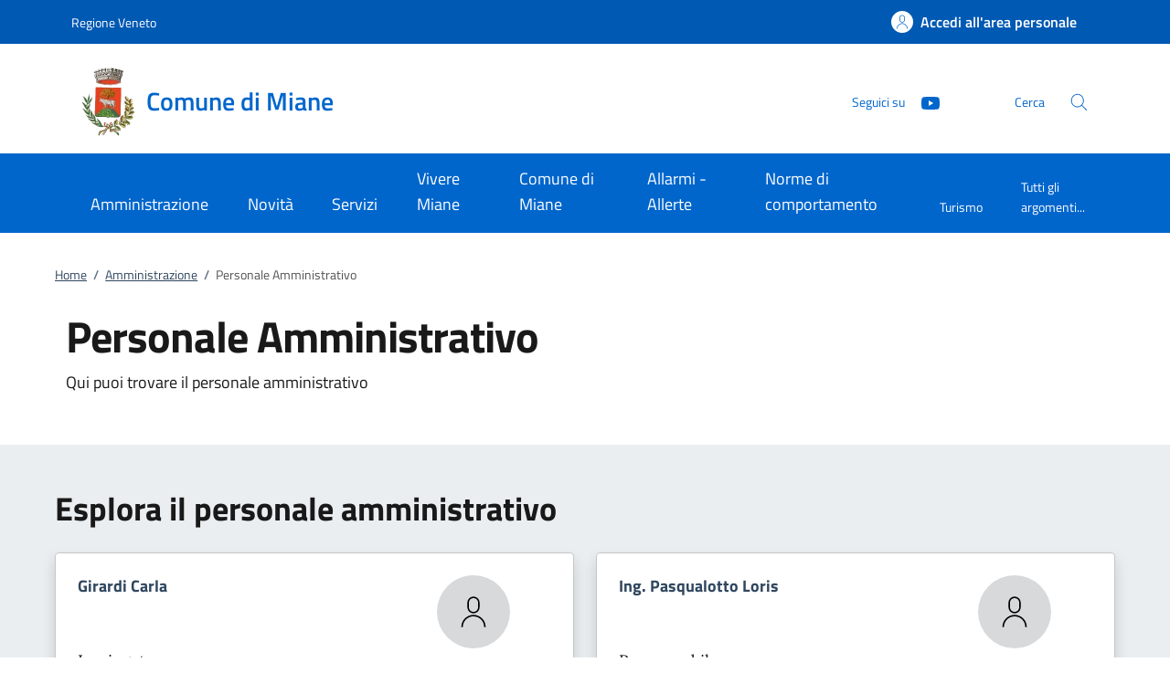

--- FILE ---
content_type: text/html;charset=UTF-8
request_url: https://www.comune.miane.tv.it/home/amministrazione/personale.html
body_size: 11033
content:







<!DOCTYPE html>
<!--[if IE 8]><html class="no-js ie89 ie8" xml:lang="it" lang="it"><![endif]-->
<!--[if IE 9]><html class="no-js ie89 ie9" xml:lang="it" lang="it"><![endif]-->
<!--[if (gte IE 9)|!(IE)]><!-->
<html class="no-js" xml:lang="it" lang="it">
<!--<![endif]-->

  <head>


  <script>
    window['ga-disable-MEASUREMENT_ID'] = true;
  </script>



<!-- HTMLHEADER START -->
  

  <title>Comune di Miane - Personale Amministrativo</title>


  <meta charset="utf-8">
  <meta http-equiv="x-ua-compatible" content="ie=edge">
  <meta name="viewport" content="width=device-width, initial-scale=1, shrink-to-fit=no">
  <meta name="description" content="Qui puoi trovare il personale amministrativo">
  <meta name="keywords" content="">
  

  <!-- facebook -->
  <meta property="og:type" content="article" />
  <meta property="article:publisher" content="" />
  <meta property="og:title" content="Personale Amministrativo" />
  <meta property="og:description" content="Qui puoi trovare il personale amministrativo" />
  <meta property="og:url" content="http://www.comune.miane.tv.it/home/amministrazione/personale.html" />
  <meta property="og:image" content="http://www.comune.miane.tv.it/dam/jcr:b239104e-91bd-43fa-8b72-9d46e1e32e1e/facebook.jpg" />
  <meta property="og:image:width" content="1200" />
  <meta property="og:image:height" content="630" />
  <meta property="article:published_time" content="2022-12-21T16:04:56.944+01:00" />
  <meta property="article:modified_time" content="2022-10-11T08:52:45.480+02:00" />
  <!-- facebook -->

  <!-- twitter -->
  <meta name="twitter:card" content="summary" />
  <meta name="twitter:title" content="Personale Amministrativo" />
  <meta name="twitter:url" content="http://www.comune.miane.tv.it/home/amministrazione/personale.html" />
  <!-- twitter -->
  
  <!-- THEME_COLOR definito come meta e nel manifest.json -->
  <meta name="theme-color" content="#FFFFFF"/>
  <link rel="manifest" href="/.resources/kibernetes/webresources/manifest.json" />

  <link rel="apple-touch-icon" href="/.imaging/mte/kibernetes/stemma/dam/icons/loghi-statici/Homepage---Logo-del-Comune.webp/jcr:content/Stemma%20Miane~2023-09-20-15-02-28-909~cache.webp"/>

<!-- CSS definiti nella pagina HIGH priority -->
<!-- -->
  
<!-- CSS definiti nel tema del sito -->
<link fetchpriority="high" rel="stylesheet" href="/.resources/kibernetes/webresources/css/kibernetes-bootstrap-italia.min~2024-11-26-16-05-39-730~cache.css">
<link rel="preload" as="style" fetchpriority="low" href="/.resources/kibernetes/webresources/css/style.css" onload="this.rel='stylesheet'">
<link rel="preload" as="style" fetchpriority="low" href="/.resources/custom/resources/custom~2022-12-07-11-02-31-000~cache.css" onload="this.rel='stylesheet'">
<link rel="preload" as="style" fetchpriority="low" href="/.resources/custom/resources/istance~2022-08-24-15-36-46-000~cache.css" onload="this.rel='stylesheet'">
<link rel="preload" as="style" fetchpriority="low" href="/.resources/kibernetes/webresources/libs/Oct8ne/Oct8ne~2024-01-17-10-12-13-000~cache.css" onload="this.rel='stylesheet'">
<!-- -->
<!-- CSS definiti nella pagina LOW priority -->
<!-- -->
  
<!-- JS definiti nel tema del sito -->
<!-- -->
<!-- JS definiti nella pagina -->
<!-- -->
  <link rel="shortcut icon" type="image/ico" href="/dam/icons/favicon.ico" />

<style media="screen, print">
/* titillium-web-300 - latin-ext_latin */
@font-face {
font-family: 'Titillium Web';
font-style: normal;
font-weight: 300;
font-display: swap;
src: url('/.resources/kibernetes/webresources/fonts/Titillium_Web/titillium-web-v10-latin-ext_latin-300.eot'); /* IE9 Compat Modes */
src: local(''),
url('/.resources/kibernetes/webresources/fonts/Titillium_Web/titillium-web-v10-latin-ext_latin-300.eot?#iefix') format('embedded-opentype'), /* IE6-IE8 */
url('/.resources/kibernetes/webresources/fonts/Titillium_Web/titillium-web-v10-latin-ext_latin-300.woff2') format('woff2'), /* Super Modern Browsers */
url('/.resources/kibernetes/webresources/fonts/Titillium_Web/titillium-web-v10-latin-ext_latin-300.woff') format('woff'), /* Modern Browsers */
url('/.resources/kibernetes/webresources/fonts/Titillium_Web/titillium-web-v10-latin-ext_latin-300.ttf') format('truetype'), /* Safari, Android, iOS */
url('/.resources/kibernetes/webresources/fonts/Titillium_Web/titillium-web-v10-latin-ext_latin-300.svg#TitilliumWeb') format('svg'); /* Legacy iOS */
}
/* titillium-web-300italic - latin-ext_latin */
@font-face {
font-family: 'Titillium Web';
font-style: italic;
font-weight: 300;
font-display: swap;
src: url('/.resources/kibernetes/webresources/fonts/Titillium_Web/titillium-web-v10-latin-ext_latin-300italic.eot'); /* IE9 Compat Modes */
src: local(''),
url('/.resources/kibernetes/webresources/fonts/Titillium_Web/titillium-web-v10-latin-ext_latin-300italic.eot?#iefix') format('embedded-opentype'), /* IE6-IE8 */
url('/.resources/kibernetes/webresources/fonts/Titillium_Web/titillium-web-v10-latin-ext_latin-300italic.woff2') format('woff2'), /* Super Modern Browsers */
url('/.resources/kibernetes/webresources/fonts/Titillium_Web/titillium-web-v10-latin-ext_latin-300italic.woff') format('woff'), /* Modern Browsers */
url('/.resources/kibernetes/webresources/fonts/Titillium_Web/titillium-web-v10-latin-ext_latin-300italic.ttf') format('truetype'), /* Safari, Android, iOS */
url('/.resources/kibernetes/webresources/fonts/Titillium_Web/titillium-web-v10-latin-ext_latin-300italic.svg#TitilliumWeb') format('svg'); /* Legacy iOS */
}
/* titillium-web-regular - latin-ext_latin */
@font-face {
font-family: 'Titillium Web';
font-style: normal;
font-weight: 400;
font-display: swap;
src: url('/.resources/kibernetes/webresources/fonts/Titillium_Web/titillium-web-v10-latin-ext_latin-regular.eot'); /* IE9 Compat Modes */
src: local(''),
url('/.resources/kibernetes/webresources/fonts/Titillium_Web/titillium-web-v10-latin-ext_latin-regular.eot?#iefix') format('embedded-opentype'), /* IE6-IE8 */
url('/.resources/kibernetes/webresources/fonts/Titillium_Web/titillium-web-v10-latin-ext_latin-regular.woff2') format('woff2'), /* Super Modern Browsers */
url('/.resources/kibernetes/webresources/fonts/Titillium_Web/titillium-web-v10-latin-ext_latin-regular.woff') format('woff'), /* Modern Browsers */
url('/.resources/kibernetes/webresources/fonts/Titillium_Web/titillium-web-v10-latin-ext_latin-regular.ttf') format('truetype'), /* Safari, Android, iOS */
url('/.resources/kibernetes/webresources/fonts/Titillium_Web/titillium-web-v10-latin-ext_latin-regular.svg#TitilliumWeb') format('svg'); /* Legacy iOS */
}
/* titillium-web-italic - latin-ext_latin */
@font-face {
font-family: 'Titillium Web';
font-style: italic;
font-weight: 400;
font-display: swap;
src: url('/.resources/kibernetes/webresources/fonts/Titillium_Web/titillium-web-v10-latin-ext_latin-italic.eot'); /* IE9 Compat Modes */
src: local(''),
url('/.resources/kibernetes/webresources/fonts/Titillium_Web/titillium-web-v10-latin-ext_latin-italic.eot?#iefix') format('embedded-opentype'), /* IE6-IE8 */
url('/.resources/kibernetes/webresources/fonts/Titillium_Web/titillium-web-v10-latin-ext_latin-italic.woff2') format('woff2'), /* Super Modern Browsers */
url('/.resources/kibernetes/webresources/fonts/Titillium_Web/titillium-web-v10-latin-ext_latin-italic.woff') format('woff'), /* Modern Browsers */
url('/.resources/kibernetes/webresources/fonts/Titillium_Web/titillium-web-v10-latin-ext_latin-italic.ttf') format('truetype'), /* Safari, Android, iOS */
url('/.resources/kibernetes/webresources/fonts/Titillium_Web/titillium-web-v10-latin-ext_latin-italic.svg#TitilliumWeb') format('svg'); /* Legacy iOS */
}
/* titillium-web-700 - latin-ext_latin */
@font-face {
font-family: 'Titillium Web';
font-style: normal;
font-weight: 700;
font-display: swap;
src: url('/.resources/kibernetes/webresources/fonts/Titillium_Web/titillium-web-v10-latin-ext_latin-700.eot'); /* IE9 Compat Modes */
src: local(''),
url('/.resources/kibernetes/webresources/fonts/Titillium_Web/titillium-web-v10-latin-ext_latin-700.eot?#iefix') format('embedded-opentype'), /* IE6-IE8 */
url('/.resources/kibernetes/webresources/fonts/Titillium_Web/titillium-web-v10-latin-ext_latin-700.woff2') format('woff2'), /* Super Modern Browsers */
url('/.resources/kibernetes/webresources/fonts/Titillium_Web/titillium-web-v10-latin-ext_latin-700.woff') format('woff'), /* Modern Browsers */
url('/.resources/kibernetes/webresources/fonts/Titillium_Web/titillium-web-v10-latin-ext_latin-700.ttf') format('truetype'), /* Safari, Android, iOS */
url('/.resources/kibernetes/webresources/fonts/Titillium_Web/titillium-web-v10-latin-ext_latin-700.svg#TitilliumWeb') format('svg'); /* Legacy iOS */
}
/* titillium-web-700italic - latin-ext_latin */
@font-face {
font-family: 'Titillium Web';
font-style: italic;
font-weight: 700;
font-display: swap;
src: url('/.resources/kibernetes/webresources/fonts/Titillium_Web/titillium-web-v10-latin-ext_latin-700italic.eot'); /* IE9 Compat Modes */
src: local(''),
url('/.resources/kibernetes/webresources/fonts/Titillium_Web/titillium-web-v10-latin-ext_latin-700italic.eot?#iefix') format('embedded-opentype'), /* IE6-IE8 */
url('/.resources/kibernetes/webresources/fonts/Titillium_Web/titillium-web-v10-latin-ext_latin-700italic.woff2') format('woff2'), /* Super Modern Browsers */
url('/.resources/kibernetes/webresources/fonts/Titillium_Web/titillium-web-v10-latin-ext_latin-700italic.woff') format('woff'), /* Modern Browsers */
url('/.resources/kibernetes/webresources/fonts/Titillium_Web/titillium-web-v10-latin-ext_latin-700italic.ttf') format('truetype'), /* Safari, Android, iOS */
url('/.resources/kibernetes/webresources/fonts/Titillium_Web/titillium-web-v10-latin-ext_latin-700italic.svg#TitilliumWeb') format('svg'); /* Legacy iOS */
}
/* titillium-web-600 - latin-ext_latin */
@font-face {
font-family: 'Titillium Web';
font-style: normal;
font-weight: 600;
font-display: swap;
src: url('/.resources/kibernetes/webresources/fonts/Titillium_Web/titillium-web-v10-latin-ext_latin-600.eot'); /* IE9 Compat Modes */
src: local(''),
url('/.resources/kibernetes/webresources/fonts/Titillium_Web/titillium-web-v10-latin-ext_latin-600.eot?#iefix') format('embedded-opentype'), /* IE6-IE8 */
url('/.resources/kibernetes/webresources/fonts/Titillium_Web/titillium-web-v10-latin-ext_latin-600.woff2') format('woff2'), /* Super Modern Browsers */
url('/.resources/kibernetes/webresources/fonts/Titillium_Web/titillium-web-v10-latin-ext_latin-600.woff') format('woff'), /* Modern Browsers */
url('/.resources/kibernetes/webresources/fonts/Titillium_Web/titillium-web-v10-latin-ext_latin-600.ttf') format('truetype'), /* Safari, Android, iOS */
url('/.resources/kibernetes/webresources/fonts/Titillium_Web/titillium-web-v10-latin-ext_latin-600.svg#TitilliumWeb') format('svg'); /* Legacy iOS */
}
/* titillium-web-600italic - latin-ext_latin */
@font-face {
font-family: 'Titillium Web';
font-style: italic;
font-weight: 600;
font-display: swap;
src: url('/.resources/kibernetes/webresources/fonts/Titillium_Web/titillium-web-v10-latin-ext_latin-600italic.eot'); /* IE9 Compat Modes */
src: local(''),
url('/.resources/kibernetes/webresources/fonts/Titillium_Web/titillium-web-v10-latin-ext_latin-600italic.eot?#iefix') format('embedded-opentype'), /* IE6-IE8 */
url('/.resources/kibernetes/webresources/fonts/Titillium_Web/titillium-web-v10-latin-ext_latin-600italic.woff2') format('woff2'), /* Super Modern Browsers */
url('/.resources/kibernetes/webresources/fonts/Titillium_Web/titillium-web-v10-latin-ext_latin-600italic.woff') format('woff'), /* Modern Browsers */
url('/.resources/kibernetes/webresources/fonts/Titillium_Web/titillium-web-v10-latin-ext_latin-600italic.ttf') format('truetype'), /* Safari, Android, iOS */
url('/.resources/kibernetes/webresources/fonts/Titillium_Web/titillium-web-v10-latin-ext_latin-600italic.svg#TitilliumWeb') format('svg'); /* Legacy iOS */
}
/* Lora:400,700 */
/* lora-regular - latin-ext_latin */
@font-face {
font-family: 'Lora';
font-style: normal;
font-weight: 400;
font-display: swap;
src: url('/.resources/kibernetes/webresources/fonts/Lora/lora-v20-latin-ext_latin-regular.eot'); /* IE9 Compat Modes */
src: local(''),
url('/.resources/kibernetes/webresources/fonts/Lora/lora-v20-latin-ext_latin-regular.eot?#iefix') format('embedded-opentype'), /* IE6-IE8 */
url('/.resources/kibernetes/webresources/fonts/Lora/lora-v20-latin-ext_latin-regular.woff2') format('woff2'), /* Super Modern Browsers */
url('/.resources/kibernetes/webresources/fonts/Lora/lora-v20-latin-ext_latin-regular.woff') format('woff'), /* Modern Browsers */
url('/.resources/kibernetes/webresources/fonts/Lora/lora-v20-latin-ext_latin-regular.ttf') format('truetype'), /* Safari, Android, iOS */
url('/.resources/kibernetes/webresources/fonts/Lora/lora-v20-latin-ext_latin-regular.svg#Lora') format('svg'); /* Legacy iOS */
}
/* lora-700 - latin-ext_latin */
@font-face {
font-family: 'Lora';
font-style: normal;
font-weight: 700;
font-display: swap;
src: url('/.resources/kibernetes/webresources/fonts/Lora/lora-v20-latin-ext_latin-700.eot'); /* IE9 Compat Modes */
src: local(''),
url('/.resources/kibernetes/webresources/fonts/Lora/lora-v20-latin-ext_latin-700.eot?#iefix') format('embedded-opentype'), /* IE6-IE8 */
url('/.resources/kibernetes/webresources/fonts/Lora/lora-v20-latin-ext_latin-700.woff2') format('woff2'), /* Super Modern Browsers */
url('/.resources/kibernetes/webresources/fonts/Lora/lora-v20-latin-ext_latin-700.woff') format('woff'), /* Modern Browsers */
url('/.resources/kibernetes/webresources/fonts/Lora/lora-v20-latin-ext_latin-700.ttf') format('truetype'), /* Safari, Android, iOS */
url('/.resources/kibernetes/webresources/fonts/Lora/lora-v20-latin-ext_latin-700.svg#Lora') format('svg'); /* Legacy iOS */
}
/* lora-italic - latin-ext_latin */
@font-face {
font-family: 'Lora';
font-style: italic;
font-weight: 400;
font-display: swap;
src: url('/.resources/kibernetes/webresources/fonts/Lora/lora-v20-latin-ext_latin-italic.eot'); /* IE9 Compat Modes */
src: local(''),
url('/.resources/kibernetes/webresources/fonts/Lora/lora-v20-latin-ext_latin-italic.eot?#iefix') format('embedded-opentype'), /* IE6-IE8 */
url('/.resources/kibernetes/webresources/fonts/Lora/lora-v20-latin-ext_latin-italic.woff2') format('woff2'), /* Super Modern Browsers */
url('/.resources/kibernetes/webresources/fonts/Lora/lora-v20-latin-ext_latin-italic.woff') format('woff'), /* Modern Browsers */
url('/.resources/kibernetes/webresources/fonts/Lora/lora-v20-latin-ext_latin-italic.ttf') format('truetype'), /* Safari, Android, iOS */
url('/.resources/kibernetes/webresources/fonts/Lora/lora-v20-latin-ext_latin-italic.svg#Lora') format('svg'); /* Legacy iOS */
}
/* lora-700italic - latin-ext_latin */
@font-face {
font-family: 'Lora';
font-style: italic;
font-weight: 700;
font-display: swap;
src: url('/.resources/kibernetes/webresources/fonts/Lora/lora-v20-latin-ext_latin-700italic.eot'); /* IE9 Compat Modes */
src: local(''),
url('/.resources/kibernetes/webresources/fonts/Lora/lora-v20-latin-ext_latin-700italic.eot?#iefix') format('embedded-opentype'), /* IE6-IE8 */
url('/.resources/kibernetes/webresources/fonts/Lora/lora-v20-latin-ext_latin-700italic.woff2') format('woff2'), /* Super Modern Browsers */
url('/.resources/kibernetes/webresources/fonts/Lora/lora-v20-latin-ext_latin-700italic.woff') format('woff'), /* Modern Browsers */
url('/.resources/kibernetes/webresources/fonts/Lora/lora-v20-latin-ext_latin-700italic.ttf') format('truetype'), /* Safari, Android, iOS */
url('/.resources/kibernetes/webresources/fonts/Lora/lora-v20-latin-ext_latin-700italic.svg#Lora') format('svg'); /* Legacy iOS */
}
/* Roboto+Mono:400,700 */
/* roboto-mono-regular - latin-ext_latin */
@font-face {
font-family: 'Roboto Mono';
font-style: normal;
font-weight: 400;
font-display: swap;
src: url('/.resources/kibernetes/webresources/fonts/Roboto_Mono/roboto-mono-v13-latin-ext_latin-regular.eot'); /* IE9 Compat Modes */
src: local(''),
url('/.resources/kibernetes/webresources/fonts/Roboto_Mono/roboto-mono-v13-latin-ext_latin-regular.eot?#iefix') format('embedded-opentype'), /* IE6-IE8 */
url('/.resources/kibernetes/webresources/fonts/Roboto_Mono/roboto-mono-v13-latin-ext_latin-regular.woff2') format('woff2'), /* Super Modern Browsers */
url('/.resources/kibernetes/webresources/fonts/Roboto_Mono/roboto-mono-v13-latin-ext_latin-regular.woff') format('woff'), /* Modern Browsers */
url('/.resources/kibernetes/webresources/fonts/Roboto_Mono/roboto-mono-v13-latin-ext_latin-regular.ttf') format('truetype'), /* Safari, Android, iOS */
url('/.resources/kibernetes/webresources/fonts/Roboto_Mono/roboto-mono-v13-latin-ext_latin-regular.svg#RobotoMono') format('svg'); /* Legacy iOS */
}
/* roboto-mono-700 - latin-ext_latin */
@font-face {
font-family: 'Roboto Mono';
font-style: normal;
font-weight: 700;
font-display: swap;
src: url('/.resources/kibernetes/webresources/fonts/Roboto_Mono/roboto-mono-v13-latin-ext_latin-700.eot'); /* IE9 Compat Modes */
src: local(''),
url('/.resources/kibernetes/webresources/fonts/Roboto_Mono/roboto-mono-v13-latin-ext_latin-700.eot?#iefix') format('embedded-opentype'), /* IE6-IE8 */
url('/.resources/kibernetes/webresources/fonts/Roboto_Mono/roboto-mono-v13-latin-ext_latin-700.woff2') format('woff2'), /* Super Modern Browsers */
url('/.resources/kibernetes/webresources/fonts/Roboto_Mono/roboto-mono-v13-latin-ext_latin-700.woff') format('woff'), /* Modern Browsers */
url('/.resources/kibernetes/webresources/fonts/Roboto_Mono/roboto-mono-v13-latin-ext_latin-700.ttf') format('truetype'), /* Safari, Android, iOS */
url('/.resources/kibernetes/webresources/fonts/Roboto_Mono/roboto-mono-v13-latin-ext_latin-700.svg#RobotoMono') format('svg'); /* Legacy iOS */
}
/* roboto-mono-italic - latin-ext_latin */
@font-face {
font-family: 'Roboto Mono';
font-style: italic;
font-weight: 400;
font-display: swap;
src: url('/.resources/kibernetes/webresources/fonts/Roboto_Mono/roboto-mono-v13-latin-ext_latin-italic.eot'); /* IE9 Compat Modes */
src: local(''),
url('/.resources/kibernetes/webresources/fonts/Roboto_Mono/roboto-mono-v13-latin-ext_latin-italic.eot?#iefix') format('embedded-opentype'), /* IE6-IE8 */
url('/.resources/kibernetes/webresources/fonts/Roboto_Mono/roboto-mono-v13-latin-ext_latin-italic.woff2') format('woff2'), /* Super Modern Browsers */
url('/.resources/kibernetes/webresources/fonts/Roboto_Mono/roboto-mono-v13-latin-ext_latin-italic.woff') format('woff'), /* Modern Browsers */
url('/.resources/kibernetes/webresources/fonts/Roboto_Mono/roboto-mono-v13-latin-ext_latin-italic.ttf') format('truetype'), /* Safari, Android, iOS */
url('/.resources/kibernetes/webresources/fonts/Roboto_Mono/roboto-mono-v13-latin-ext_latin-italic.svg#RobotoMono') format('svg'); /* Legacy iOS */
}
/* roboto-mono-700italic - latin-ext_latin */
@font-face {
font-family: 'Roboto Mono';
font-style: italic;
font-weight: 700;
font-display: swap;
src: url('/.resources/kibernetes/webresources/fonts/Roboto_Mono/roboto-mono-v13-latin-ext_latin-700italic.eot'); /* IE9 Compat Modes */
src: local(''),
url('/.resources/kibernetes/webresources/fonts/Roboto_Mono/roboto-mono-v13-latin-ext_latin-700italic.eot?#iefix') format('embedded-opentype'), /* IE6-IE8 */
url('/.resources/kibernetes/webresources/fonts/Roboto_Mono/roboto-mono-v13-latin-ext_latin-700italic.woff2') format('woff2'), /* Super Modern Browsers */
url('/.resources/kibernetes/webresources/fonts/Roboto_Mono/roboto-mono-v13-latin-ext_latin-700italic.woff') format('woff'), /* Modern Browsers */
url('/.resources/kibernetes/webresources/fonts/Roboto_Mono/roboto-mono-v13-latin-ext_latin-700italic.ttf') format('truetype'), /* Safari, Android, iOS */
url('/.resources/kibernetes/webresources/fonts/Roboto_Mono/roboto-mono-v13-latin-ext_latin-700italic.svg#RobotoMono') format('svg'); /* Legacy iOS */
}
</style>
<!-- HTMLHEADER END -->
  </head>

  <body id="ente_generico" class="">
<section class="kib-cookiebar cookiebar fade neutral-1-bg d-none" tabindex="-1" aria-live="polite" style="display:none">
  <p class="white-color">
    Questo sito utilizza cookie tecnici necessari e funzionali alla navigazione. Per assicurare agli utenti la migliore esperienza di navigazione, potremmo utilizzare cookie analytics per monitorare l’utilizzo del nostro sito con Google Analytics.<br/>Se clicchi su "Rifiuta" non verranno installati cookie diversi da quelli tecnici. Cliccando su "Accetta" esprimi il tuo consenso all'uso di cookie per tutte le predette finalit&agrave;.
      <br/>Potrai sempre modificare la scelta fatta cliccando su <a class="font-weight-bold link-underline text-white" href="/home/info/cookies.html">Preferenze cookie</a>.
      <br/>Per maggiori informazioni consulta <a class="font-weight-bold link-underline text-white" href="/home/info/privacy-policy.html">l'informativa sulla privacy</a>.
  </p>
  <div class="cookiebar-buttons">
   <button href="#" class="cookiebar-btn border border-white ms-0 w-100" onclick="cookieBar.cookieRefused();">
     <svg class="icon icon-white">
       <use xlink:href="/.resources/kibernetes/webresources/svg/sprites.svg#it-close"></use>
     </svg>Rifiuta <span class="sr-only">i cookie</span>
   </button>
   <button class="cookiebar-btn cookiebar-confirm border border-white ms-0 mt-2 w-100" onclick="cookieBar.cookieAccepted();">
     <svg class="icon icon-white">
       <use xlink:href="/.resources/kibernetes/webresources/svg/sprites.svg#it-check"></use>
     </svg>Accetta <span class="sr-only">i cookie</span>
   </button>
  </div>
</section>
<script>
  var cookieBar;
  window.addEventListener('load', function() {
    const ga = '';
    const wai = '';
    const at = '';
    cookieBar = kibernetes.manageCookieBar('section.kib-cookiebar',ga,wai,at);
  });
</script>

    <div class="skiplink">
      <a class="visually-hidden-focusable" href="#main">Vai al contenuto</a>
      <a class="visually-hidden-focusable" href="#menu">accedi al menu</a>
      <a class="visually-hidden-focusable" href="#footer">footer.enter</a>
    </div>


<!-- HEADER AREA START -->
<header class="it-header-wrapper it-header-sticky " data-bs-toggle="sticky" data-bs-position-type="fixed" data-bs-sticky-class-name="is-sticky" data-bs-target="#header-nav-wrapper">

<!-- HEADER_BANNER START -->
  <div class="it-header-slim-wrapper " id="header-slim">
    <div class="container">
      <div class="row">
        <div class="col-12">
          <div class="it-header-slim-wrapper-content">
            <a class="d-none d-lg-block navbar-brand" href="https://www.regione.veneto.it" title="Regione Veneto">
              Regione Veneto
            </a>
            <div class="nav-mobile">
              <nav>
                <a class="it-opener d-lg-none" data-toggle="collapse" href="#menu-principale" role="button" aria-expanded="false" aria-controls="menu-principale">
                  <span>
                    Regione Veneto
                  </span>
                </a>
              </nav>
            </div>
            <div class="header-slim-right-zone">


              <a id="loginLink" class="btn btn-primary btn-icon btn-full d-none" href="https://servizi.comune.miane.tv.it/Account/Profile" data-element="personal-area-login" data-focus-mouse="false" title="Accedi all'area personale">
                <span class="rounded-icon" aria-hidden="true">
                  <svg class="icon icon-primary">
                    <use xlink:href="/.resources/kibernetes/webresources/svg/sprites.svg#it-user"></use>
                  </svg>
                </span>
                <span id="nomeUtente" class="d-none d-lg-block">Accedi all'area personale</span>

                 <style>
                   #divMegamenu {
                     z-index: 4;
                   }
                   #userMenu {
                     background: #f5f6f7;
                     padding-top: 9px;
                     margin: -8px -0px -8px -6px;
                   }
                   #userMenu a.list-item:hover {
                     text-decoration: underline !important;
                     color: inherit !important;
                   }
                 </style>
                 <script>
                    function logoutUser() {
                      window.sessionStorage.removeItem('mvInfo');
                      window.location.href = "https://servizi.comune.miane.tv.it/Account/Logout";
                    }
                    window.addEventListener('load',function() {
                      var ll = document.getElementById("loginLink");
                      var mi = window.sessionStorage.getItem('mvInfo');
                      if (mi) {
                        var mvInfo = JSON.parse(mi);
                        var nu = document.getElementById("nomeUtente");
                        nu.textContent = mvInfo.nomeUtente;

                        var p = ll.parentElement;

                        var link = document.createElement("link");
                        link.type = 'text/css';
                        link.rel = 'stylesheet';
                        link.href = mvInfo.mainCss.replace("http://","https://");
                        //p.appendChild( link );

                        var div = document.createElement("div");
                        div.innerHTML = atob(mvInfo.menuUtente);
                        divMU = div.firstChild;
                        divMU.classList.remove("d-none");
                        divMU.querySelectorAll('div.avatar img').forEach(n => {
                          n.src = "https://servizi.comune.miane.tv.it/img/SPID/spid-ico-circle-bb.svg";
                        });
                        divMU.querySelectorAll('use[href*="/bootstrap-italia/dist/svg/sprites.svg#"]').forEach(n => {
                           var x = n.getAttribute("href").replace("\/bootstrap-italia\/dist\/svg\/sprites\.svg#", "/.resources/kibernetes/webresources/svg/sprites.svg#");
                           n.setAttribute("href",x);
                        });
                        divMU.querySelectorAll('a[href*="/"]').forEach(n => {
                          n.href = n.href.replace(n.origin, "https://servizi.comune.miane.tv.it");
                        });

                        p.appendChild( divMU );
                      } else {
                        ll.classList.remove("d-none");
                      }
                    });
                  </script>
              </a>
              <div id="loginMegaMenu"></div>
            </div>
          </div>
        </div>
      </div>
    </div>
  </div>
<!-- HEADER_BANNER END -->

  <div class="it-nav-wrapper">
    <div class="it-header-center-wrapper theme-light " id="header-center">
      <div class="container">
        <div class="row">
          <div class="col-12">
            <div class="it-header-center-content-wrapper">
              <div class="it-brand-wrapper">
                <a href="/home.html">
                    <img fetchpriority="high" src="/.imaging/mte/kibernetes/stemma/dam/icons/loghi-statici/Homepage---Logo-del-Comune.webp/jcr:content/Stemma%20Miane~2023-09-20-15-02-28-909~cache.webp" alt="Comune di Miane" width="82px" height="82px"/>
                  <div class="it-brand-text">
                    <h2 class="no_toc">Comune di Miane</h2>
                    <h3 class="no_toc d-none d-md-block"></h3>
                  </div>
                </a>
              </div>
              <div class="it-right-zone">
                  <div class="it-socials d-none d-md-flex">
                    <span>Seguici su</span>
                    <ul>
    <li class="">
      <a class="" target="_blank" href="https://www.youtube.com/@comunedimianetv" title="Youtube" aria-label="Youtube">
        <svg class="icon">
          <use xlink:href="/.resources/kibernetes/webresources/svg/sprites.svg#it-youtube"></use>
        </svg>
      </a>
    </li>
                    </ul>
                  </div>
                  <div class="it-search-wrapper">
                    <span class="d-none d-md-block">Cerca</span>
                    <button class="search-link" type="button" data-bs-toggle="modal" data-bs-target="#header-modal-search" aria-label="Cerca nel sito" data-focus-mouse="false">
                      <span class="rounded-icon">
                        <svg class="icon icon-primary">
                          <use xlink:href="/.resources/kibernetes/webresources/svg/sprites.svg#it-search"></use>
                        </svg>
                      </span>
                    </button>
                  </div>
              </div>
            </div>
          </div>
        </div>
      </div>
    </div>
    <div class="it-header-navbar-wrapper" id="header-nav-wrapper">
      <div class="container">
        <div class="row">
          <div class="col-12">
<!-- AREA_HEADER_MENU START -->


    <nav class="navbar navbar-expand-lg has-megamenu" aria-label="Navigazione principale">
      <button class="custom-navbar-toggler" type="button" aria-controls="nav1" aria-expanded="false" aria-label="Mostra/Nasconde la navigazione" data-bs-target="#nav1" data-bs-toggle="navbarcollapsible">
        <svg class="icon">
          <use xlink:href="/.resources/kibernetes/webresources/svg/sprites.svg#it-burger"></use>
        </svg>
      </button>
      <div class="navbar-collapsable" id="nav1" style="display: none;">
        <div class="overlay" style="display: none;"></div>
        <div class="close-div">
          <button class="btn close-menu" type="button">
            <span class="visually-hidden">Chiudi</span>
            <svg class="icon">
              <use xlink:href="/.resources/kibernetes/webresources/svg/sprites.svg#it-close-big"></use>
            </svg>
          </button>
        </div>
        <div class="menu-wrapper">
          <ul class="navbar-nav" data-element="main-navigation">
              <li class="nav-item">
                <a class="nav-link" aria-expanded="false" href="/home/amministrazione.html" data-element="management">
                  <span>Amministrazione</span>
                </a>
              </li>
              <li class="nav-item">
                <a class="nav-link" aria-expanded="false" href="/home/novita.html" data-element="news">
                  <span>Novità</span>
                </a>
              </li>
              <li class="nav-item">
                <a class="nav-link" aria-expanded="false" href="/home/servizi.html" data-element="all-services">
                  <span>Servizi</span>
                </a>
              </li>
              <li class="nav-item">
                <a class="nav-link" aria-expanded="false" href="/home/vivere.html" data-element="live">
                  <span>Vivere Miane</span>
                </a>
              </li>
              <li class="nav-item">
                <a class="nav-link" aria-expanded="false" href="/home/Bollettini-Meteo.html" >
                  <span>Comune di Miane</span>
                </a>
              </li>
              <li class="nav-item">
                <a class="nav-link" aria-expanded="false" href="/home/Allarmi---Allerte.html" >
                  <span>Allarmi - Allerte</span>
                </a>
              </li>
              <li class="nav-item">
                <a class="nav-link" aria-expanded="false" href="/home/Norme-di-comportamento.html" >
                  <span>Norme di comportamento</span>
                </a>
              </li>
          </ul>
    <ul class="navbar-nav navbar-secondary">
        <li class="nav-item ">
          <a class="nav-link" href="/home/info/argomenti/058.html">
            Turismo
          </a>
        </li>
        <li class="nav-item ">
            <a class="nav-link" href="/home/info/argomenti.html" data-element="all-topics">
              <span class="font-weight-bold">Tutti gli argomenti...</span>
            </a>
        </li>
    </ul>
          <ul class="navbar-nav navbar-nav-auth d-sm-none">
            <li class="nav-item">
              <a class="nav-link" href="https://servizi.comune.miane.tv.it/Account/Profile" data-element="personal-area-login" data-focus-mouse="false" target="_blank" title="Accedi all'area personale">
                <span>Accedi all'area personale</span>
              </a>
            </li>
          </ul>
        </div>
      </div>
    </nav>
<!-- AREA_HEADER_MENU END -->
          </div>
        </div>
      </div>
    </div>
  </div>
</header>
<!-- HEADER AREA END -->

    <main id="main">
<!-- AREA_BREADCRUMBS START -->
<div class="container">
  <div class="row">
    <div class="col-12 col-lg-10">
      <div class="cmp-breadcrumbs" role="navigation">
      <nav class="breadcrumb-container" aria-label="breadcrumb">
        <ol class="breadcrumb p-0" data-element="breadcrumb">
    <li class="breadcrumb-item"><a href="/home.html">Home</a><span class="separator">/</span></li>
    <li class="breadcrumb-item"><a href="/home/amministrazione.html">Amministrazione</a><span class="separator">/</span></li>
    <li class="breadcrumb-item active">Personale Amministrativo</li>
        </ol>
      </nav>
      </div>
    </div>
  </div>
</div>
<!-- AREA_BREADCRUMBS END -->
<!-- EVIDENCE AREA START -->

<div class="section py-0" id="areaEvidence">
  <div class="section-content">
    <div class="container">
      <div class="row">
        <div class="col-12">      
                  </div>      
      </div>
    </div>
  </div>
</div>
<!-- EVIDENCE AREA END -->
<!-- POLITICI CNT AREA START -->
<!-- CONTENT AREA START -->
<div class="container mb-30">
  <div class="row">
    <div class="col-lg-8 px-lg-4 py-lg-2">
      
<!-- CONTENT_INTRO_LEFT AREA START -->
      <h1 data-element="page-name">Personale Amministrativo</h1>


        <p>Qui puoi trovare il personale amministrativo</p>

    
<!-- CONTENT_INTRO_LEFT AREA END -->
    </div>
    <div class="col-lg-3 offset-lg-1">
    </div>
  </div>
</div>
  <div class="bg-grey-card">
    <div class="container">

<!-- PERSONALE TUTTO START -->
    <div class="row amministrativiEsplora">
      <div class="col-12">
        <h2 class="title-xxlarge mb-4 mt-5 mb-lg-10">Esplora il personale amministrativo</h2>
      </div>
    </div>
  
    <div class="row pb-30 amministrativiTutti">
      <div class="card-wrapper card-teaser-wrapper">
          <div class="card card-teaser shadow d-block p-4 rounded border">
            <div class="card-body pr-3">
              <div class="row">
                <div class="col-7"> 
                  <h5 class="card-title mb-1">
                    Girardi Carla
                  </h5>
                </div>
                <div class="col-4 d-flex justify-content-end" style="margin-top: 0px; right: -40px;">
                  <div class="avatar size-xl">
                      <svg class="icon">
                        <title>Girardi Carla</title>
                        <use xlink:href="/.resources/kibernetes/webresources/svg/sprites.svg#it-user"></use>
                      </svg>
                  </div>
                </div>
              </div>
              <div class="row">
                <div class="col-12"> 
                  <div class="card-text">
                      <p>Impiegato</p>
                      <div class="mt-1"><strong>Telefono:</strong> <a href="tel:0438 899311" title="Tel. 0438 899311">0438 899311</a></div>
                      <div class="mt-1"><strong>Email:</strong> <a href="mailto:protocollo@comune.miane.tv.it" title="E-mail protocollo@comune.miane.tv.it">protocollo@comune.miane.tv.it</a></div>
                  </div>
                </div>
              </div>
              <div class="it-card-footer">
                <a class="read-more" href="/home/amministrazione/personale/Persona-5.html"  title="Ulteriori dettagli per ">Ulteriori informazioni</a>
              </div>
            </div>
          </div>
          <div class="card card-teaser shadow d-block p-4 rounded border">
            <div class="card-body pr-3">
              <div class="row">
                <div class="col-7"> 
                  <h5 class="card-title mb-1">
                     Ing. Pasqualotto Loris
                  </h5>
                </div>
                <div class="col-4 d-flex justify-content-end" style="margin-top: 0px; right: -40px;">
                  <div class="avatar size-xl">
                      <svg class="icon">
                        <title>Pasqualotto Loris</title>
                        <use xlink:href="/.resources/kibernetes/webresources/svg/sprites.svg#it-user"></use>
                      </svg>
                  </div>
                </div>
              </div>
              <div class="row">
                <div class="col-12"> 
                  <div class="card-text">
                      <p>Responsabile</p>
                      <div class="mt-1"><strong>Telefono:</strong> <a href="tel:0438 8993" title="Tel. 0438 8993">0438 8993</a></div>
                      <div class="mt-1"><strong>Email:</strong> <a href="mailto:protocollo@comune.miane.tv.it" title="E-mail protocollo@comune.miane.tv.it">protocollo@comune.miane.tv.it</a></div>
                      <div class="mt-1"><strong>PEC:</strong> <a href="mailto:segreteria@comunedimiane.legalmail.it" title="E-mail segreteria@comunedimiane.legalmail.it">segreteria@comunedimiane.legalmail.it</a></div>
                  </div>
                </div>
              </div>
              <div class="it-card-footer">
                <a class="read-more" href="/home/amministrazione/personale/Persona-3.html"  title="Ulteriori dettagli per ">Ulteriori informazioni</a>
              </div>
            </div>
          </div>
          <div class="card card-teaser shadow d-block p-4 rounded border">
            <div class="card-body pr-3">
              <div class="row">
                <div class="col-7"> 
                  <h5 class="card-title mb-1">
                    Pian Michela
                  </h5>
                </div>
                <div class="col-4 d-flex justify-content-end" style="margin-top: 0px; right: -40px;">
                  <div class="avatar size-xl">
                      <svg class="icon">
                        <title>Pian Michela</title>
                        <use xlink:href="/.resources/kibernetes/webresources/svg/sprites.svg#it-user"></use>
                      </svg>
                  </div>
                </div>
              </div>
              <div class="row">
                <div class="col-12"> 
                  <div class="card-text">
                      <p>Impiegato</p>
                      <div class="mt-1"><strong>Telefono:</strong> <a href="tel:0438 899317" title="Tel. 0438 899317">0438 899317</a></div>
                      <div class="mt-1"><strong>Email:</strong> <a href="mailto:tributi@comune.miane.tv.it" title="E-mail tributi@comune.miane.tv.it">tributi@comune.miane.tv.it</a></div>
                  </div>
                </div>
              </div>
              <div class="it-card-footer">
                <a class="read-more" href="/home/amministrazione/personale/Persona-8.html"  title="Ulteriori dettagli per ">Ulteriori informazioni</a>
              </div>
            </div>
          </div>
          <div class="card card-teaser shadow d-block p-4 rounded border">
            <div class="card-body pr-3">
              <div class="row">
                <div class="col-7"> 
                  <h5 class="card-title mb-1">
                    Sanzovo Marco
                  </h5>
                </div>
                <div class="col-4 d-flex justify-content-end" style="margin-top: 0px; right: -40px;">
                  <div class="avatar size-xl">
                      <svg class="icon">
                        <title>Sanzovo Marco</title>
                        <use xlink:href="/.resources/kibernetes/webresources/svg/sprites.svg#it-user"></use>
                      </svg>
                  </div>
                </div>
              </div>
              <div class="row">
                <div class="col-12"> 
                  <div class="card-text">
                      <p>Impiegato</p>
                      <div class="mt-1"><strong>Telefono:</strong> <a href="tel:0438 899316" title="Tel. 0438 899316">0438 899316</a></div>
                      <div class="mt-1"><strong>Email:</strong> <a href="mailto:demografici@comune.miane.tv.it" title="E-mail demografici@comune.miane.tv.it">demografici@comune.miane.tv.it</a></div>
                  </div>
                </div>
              </div>
              <div class="it-card-footer">
                <a class="read-more" href="/home/amministrazione/personale/Persona-4.html"  title="Ulteriori dettagli per ">Ulteriori informazioni</a>
              </div>
            </div>
          </div>
          <div class="card card-teaser shadow d-block p-4 rounded border">
            <div class="card-body pr-3">
              <div class="row">
                <div class="col-7"> 
                  <h5 class="card-title mb-1">
                    Stefani Chiara
                  </h5>
                </div>
                <div class="col-4 d-flex justify-content-end" style="margin-top: 0px; right: -40px;">
                  <div class="avatar size-xl">
                      <svg class="icon">
                        <title>Stefani Chiara</title>
                        <use xlink:href="/.resources/kibernetes/webresources/svg/sprites.svg#it-user"></use>
                      </svg>
                  </div>
                </div>
              </div>
              <div class="row">
                <div class="col-12"> 
                  <div class="card-text">
                      <p>Impiegato</p>
                      <div class="mt-1"><strong>Telefono:</strong> <a href="tel:0438 899312" title="Tel. 0438 899312">0438 899312</a></div>
                      <div class="mt-1"><strong>Email:</strong> <a href="mailto:ragioneria@comune.miane.tv.it" title="E-mail ragioneria@comune.miane.tv.it">ragioneria@comune.miane.tv.it</a></div>
                  </div>
                </div>
              </div>
              <div class="it-card-footer">
                <a class="read-more" href="/home/amministrazione/personale/Persona-6.html"  title="Ulteriori dettagli per ">Ulteriori informazioni</a>
              </div>
            </div>
          </div>
          <div class="card card-teaser shadow d-block p-4 rounded border">
            <div class="card-body pr-3">
              <div class="row">
                <div class="col-7"> 
                  <h5 class="card-title mb-1">
                     Ing. Tomadini Annalisa
                  </h5>
                </div>
                <div class="col-4 d-flex justify-content-end" style="margin-top: 0px; right: -40px;">
                  <div class="avatar size-xl">
                      <svg class="icon">
                        <title>Tomadini Annalisa</title>
                        <use xlink:href="/.resources/kibernetes/webresources/svg/sprites.svg#it-user"></use>
                      </svg>
                  </div>
                </div>
              </div>
              <div class="row">
                <div class="col-12"> 
                  <div class="card-text">
                      <p>Responsabile</p>
                      <div class="mt-1"><strong>Telefono:</strong> <a href="tel:0438 8993" title="Tel. 0438 8993">0438 8993</a></div>
                      <div class="mt-1"><strong>Email:</strong> <a href="mailto:protocollo@comune.miane.tv.it" title="E-mail protocollo@comune.miane.tv.it">protocollo@comune.miane.tv.it</a></div>
                      <div class="mt-1"><strong>PEC:</strong> <a href="mailto:segreteria@comunedimiane.legalmail.it" title="E-mail segreteria@comunedimiane.legalmail.it">segreteria@comunedimiane.legalmail.it</a></div>
                  </div>
                </div>
              </div>
              <div class="it-card-footer">
                <a class="read-more" href="/home/amministrazione/personale/Persona-2.html"  title="Ulteriori dettagli per ">Ulteriori informazioni</a>
              </div>
            </div>
          </div>
          <div class="card card-teaser shadow d-block p-4 rounded border">
            <div class="card-body pr-3">
              <div class="row">
                <div class="col-7"> 
                  <h5 class="card-title mb-1">
                    Tonin Fabio
                  </h5>
                </div>
                <div class="col-4 d-flex justify-content-end" style="margin-top: 0px; right: -40px;">
                  <div class="avatar size-xl">
                      <svg class="icon">
                        <title>Tonin Fabio</title>
                        <use xlink:href="/.resources/kibernetes/webresources/svg/sprites.svg#it-user"></use>
                      </svg>
                  </div>
                </div>
              </div>
              <div class="row">
                <div class="col-12"> 
                  <div class="card-text">
                      <p>Responsabile</p>
                      <div class="mt-1"><strong>Telefono:</strong> <a href="tel:0438 8993" title="Tel. 0438 8993">0438 8993</a></div>
                      <div class="mt-1"><strong>Email:</strong> <a href="mailto:protocollo@comune.miane.tv.it" title="E-mail protocollo@comune.miane.tv.it">protocollo@comune.miane.tv.it</a></div>
                      <div class="mt-1"><strong>PEC:</strong> <a href="mailto:segreteria@comunedimiane.legalmail.it" title="E-mail segreteria@comunedimiane.legalmail.it">segreteria@comunedimiane.legalmail.it</a></div>
                  </div>
                </div>
              </div>
              <div class="it-card-footer">
                <a class="read-more" href="/home/amministrazione/personale/Persona-1.html"  title="Ulteriori dettagli per ">Ulteriori informazioni</a>
              </div>
            </div>
          </div>
          <div class="card card-teaser shadow d-block p-4 rounded border">
            <div class="card-body pr-3">
              <div class="row">
                <div class="col-7"> 
                  <h5 class="card-title mb-1">
                    Zanette Paola
                  </h5>
                </div>
                <div class="col-4 d-flex justify-content-end" style="margin-top: 0px; right: -40px;">
                  <div class="avatar size-xl">
                      <svg class="icon">
                        <title>Zanette Paola</title>
                        <use xlink:href="/.resources/kibernetes/webresources/svg/sprites.svg#it-user"></use>
                      </svg>
                  </div>
                </div>
              </div>
              <div class="row">
                <div class="col-12"> 
                  <div class="card-text">
                      <p>Impiegato</p>
                      <div class="mt-1"><strong>Telefono:</strong> <a href="tel:0438 899314" title="Tel. 0438 899314">0438 899314</a></div>
                      <div class="mt-1"><strong>Email:</strong> <a href="mailto:servizi.sociali@comune.miane.tv.it" title="E-mail servizi.sociali@comune.miane.tv.it">servizi.sociali@comune.miane.tv.it</a></div>
                  </div>
                </div>
              </div>
              <div class="it-card-footer">
                <a class="read-more" href="/home/amministrazione/personale/Persona-7.html"  title="Ulteriori dettagli per ">Ulteriori informazioni</a>
              </div>
            </div>
          </div>
          <div class="card card-teaser shadow d-block p-4 rounded border">
            <div class="card-body pr-3">
              <div class="row">
                <div class="col-7"> 
                  <h5 class="card-title mb-1">
                    Zannotti Umberto
                  </h5>
                </div>
                <div class="col-4 d-flex justify-content-end" style="margin-top: 0px; right: -40px;">
                  <div class="avatar size-xl">
                      <svg class="icon">
                        <title>Zannotti Umberto</title>
                        <use xlink:href="/.resources/kibernetes/webresources/svg/sprites.svg#it-user"></use>
                      </svg>
                  </div>
                </div>
              </div>
              <div class="row">
                <div class="col-12"> 
                  <div class="card-text">
                      <p>Impiegato</p>
                      <div class="mt-1"><strong>Telefono:</strong> <a href="tel:0438 899315" title="Tel. 0438 899315">0438 899315</a></div>
                      <div class="mt-1"><strong>Email:</strong> <a href="mailto:polizialocale@comune.miane.tv.it" title="E-mail polizialocale@comune.miane.tv.it">polizialocale@comune.miane.tv.it</a></div>
                  </div>
                </div>
              </div>
              <div class="it-card-footer">
                <a class="read-more" href="/home/amministrazione/personale/Persona-9.html"  title="Ulteriori dettagli per ">Ulteriori informazioni</a>
              </div>
            </div>
          </div>
      </div>
    </div>
<!-- PERSONALE TUTTO END -->
    </div>
  </div>
<!-- POLITICI CNT AREA END -->
<!-- FEEDBACK AREA START -->
<script>
  window.addEventListener('load', (event) => {
    kibernetes.createValutazioni({
    	answer: "",
    	rating: 0,
    	page: "/home/amministrazione/personale.html",
    	urlPageRating: "/.rest/kibernetes/v1/valutazioni"
    });
  });
</script>
<div class="bg-primary" id="areaFeedback">
  <div class="container">
    <div class="row d-flex justify-content-center bg-primary">
      <div class="col-12 col-lg-6">
        <div class="cmp-rating pt-lg-80 pb-lg-80" id="">
          <div class="card shadow card-wrapper" data-element="feedback">
            <div class="cmp-rating__card-first" >
              <div class="card-header border-0">
                <h2 class="title-medium-2-semi-bold mb-0" data-element="feedback-title">
                  Quanto sono chiare le informazioni su questa pagina?
                </h2>
              </div>
              <div class="card-body">
                <fieldset class="rating">
                  <label class="visually-hidden" for="domanda">Domanda</label>
                  <input type="text" name="domanda" class="form-control" id="domanda" aria-describedby="altro_lbl" class="visually-hidden">
                  <legend class="visually-hidden">Valuta da 1 a 5 stelle la pagina</legend>
                  <input type="radio" id="star5a" name="ratingStar" value="5">
                  <label class="full rating-star" for="star5a" data-element="feedback-rate-5">
                    <svg class="icon icon-sm" role="img" aria-labelledby="first-star">
                      <use href="/.resources/kibernetes/webresources/svg/sprites.svg#it-star-full"></use>
                    </svg>
                    <span class="visually-hidden" id="first-star">Valuta 5 stelle su 5</span>
                  </label>
                  <input type="radio" id="star4a" name="ratingStar" value="4">
                  <label class="full rating-star" for="star4a" data-element="feedback-rate-4">
                    <svg class="icon icon-sm" role="img" aria-labelledby="second-star">
                      <use href="/.resources/kibernetes/webresources/svg/sprites.svg#it-star-full"></use>
                    </svg>
                    <span class="visually-hidden" id="second-star">Valuta 4 stelle su 5</span>
                  </label>
                  <input type="radio" id="star3a" name="ratingStar" value="3">
                  <label class="full rating-star" for="star3a" data-element="feedback-rate-3">
                    <svg class="icon icon-sm" role="img" aria-labelledby="third-star">
                      <use href="/.resources/kibernetes/webresources/svg/sprites.svg#it-star-full"></use>
                    </svg>
                    <span class="visually-hidden" id="third-star">Valuta 3 stelle su 5</span>
                  </label>
                  <input type="radio" id="star2a" name="ratingStar" value="2">
                  <label class="full rating-star" for="star2a" data-element="feedback-rate-2">
                    <svg class="icon icon-sm" role="img" aria-labelledby="fourth-star">
                      <use href="/.resources/kibernetes/webresources/svg/sprites.svg#it-star-full"></use>
                    </svg>
                    <span class="visually-hidden" id="fourth-star">Valuta 2 stelle su 5</span>
                  </label>
                  <input type="radio" id="star1a" name="ratingStar" value="1">
                  <label class="full rating-star" for="star1a" data-element="feedback-rate-1">
                    <svg class="icon icon-sm" role="img" aria-labelledby="fifth-star">
                      <use href="/.resources/kibernetes/webresources/svg/sprites.svg#it-star-full"></use>
                    </svg>
                    <span class="visually-hidden" id="fifth-star">Valuta 1 stelle su 5</span>
                  </label>
                </fieldset>
              </div>
            </div>
            <div class="cmp-rating__card-second d-none" data-step="3">
              <div class="card-header border-0 mb-0">
                <h2 class="title-medium-2-bold mb-0" id="rating-feedback">Grazie, il tuo parere ci aiuterà a migliorare il servizio !</h2>
              </div>
            </div>
            <div class="form-rating d-none">
              <div class="d-none" data-step="1">
                <div class="cmp-steps-rating high-rating d-none">
                  <fieldset class="question" data-element="feedback-rating-positive">
                    <div class="iscrizioni-header w-100">
                      <h3 class="step-title d-flex align-items-center justify-content-between drop-shadow">
                        <legend class="d-block d-lg-inline" data-element="feedback-rating-question">
                          Quali sono stati gli aspetti che hai preferito?
                        </legend>
                        <span class="step">1/2</span>
                      </h3>
                    </div>
                    <div class="cmp-steps-rating__body">
                      <div class="cmp-radio-list">
                        <div class="card-teaser shadow-rating">
                          <div class="card-body">
                            <div class="form-check m-0">
                              <div class="radio-body border-bottom border-light cmp-radio-list__item">
                                <input name="answer" type="radio" id="radio-high-1" value="4">
                                <label for="radio-high-1" data-element="feedback-rating-answer">Le indicazioni erano chiare</label>
                              </div>
                              <div class="radio-body border-bottom border-light cmp-radio-list__item">
                                <input name="answer" type="radio" id="radio-high-2" value="5">
                                <label for="radio-high-2" data-element="feedback-rating-answer">Le indicazioni erano complete</label>
                              </div>
                              <div class="radio-body border-bottom border-light cmp-radio-list__item">
                                <input name="answer" type="radio" id="radio-high-3" value="6">
                                <label for="radio-high-3" data-element="feedback-rating-answer">Capivo sempre che stavo procedendo correttamente</label>
                              </div>
                              <div class="radio-body border-bottom border-light cmp-radio-list__item">
                                <input name="answer" type="radio" id="radio-high-4" value="7">
                                <label for="radio-high-4" data-element="feedback-rating-answer">Non ho avuto problemi tecnici</label>
                              </div>
                              <div class="radio-body border-bottom border-light cmp-radio-list__item">
                                <input name="answer" type="radio" id="radio-high-5" value="7">
                                <label for="radio-high-5">Altro</label>
                              </div>
                            </div>
                          </div>
                        </div>
                      </div>
                    </div>
                  </fieldset>
                </div>
                <div class="cmp-steps-rating low-rating d-none">
                  <fieldset class="question" data-element="feedback-rating-negative">
                    <div class="iscrizioni-header w-100">
                      <h3 class="step-title d-flex align-items-center justify-content-between drop-shadow">
                        <legend class="d-block d-lg-inline" data-element="feedback-rating-question">
                          Dove hai incontrato le maggiori difficolt&agrave;?
                        </legend>
                        <span class="step">1/2</span>
                      </h3>
                    </div>
                    <div class="cmp-steps-rating__body">
                      <div class="cmp-radio-list">
                        <div class="card-teaser shadow-rating">
                          <div class="card-body">
                            <div class="form-check m-0">
                              <div class="radio-body border-bottom border-light cmp-radio-list__item">
                                <input name="answer" type="radio" id="radio-low-1" value="0">
                                <label for="radio-low-1" data-element="feedback-rating-answer">A volte le indicazioni non erano chiare</label>
                              </div>
                              <div class="radio-body border-bottom border-light cmp-radio-list__item">
                                <input name="answer" type="radio" id="radio-low-2" value="1">
                                <label for="radio-low-2" data-element="feedback-rating-answer">A volte le indicazioni non erano complete</label>
                              </div>
                              <div class="radio-body border-bottom border-light cmp-radio-list__item">
                                <input name="answer" type="radio" id="radio-low-3" value="2">
                                <label for="radio-low-3" data-element="feedback-rating-answer">A volte non capivo se stavo procedendo correttamente</label>
                              </div>
                              <div class="radio-body border-bottom border-light cmp-radio-list__item">
                                <input name="answer" type="radio" id="radio-low-4" value="3">
                                <label for="radio-low-4" data-element="feedback-rating-answer">Ho avuto problemi tecnici</label>
                              </div>
                              <div class="radio-body border-bottom border-light cmp-radio-list__item">
                                <input name="answer" type="radio" id="radio-low-5" value="3">
                                <label for="radio-low-5">Altro</label>
                              </div>
                            </div>
                          </div>
                        </div>
                      </div>
                    </div>
                  </fieldset>
                </div>
              </div>
              <div class="d-none" data-step="2">
                <div class="cmp-steps-rating">
                  <fieldset>
                    <div class="iscrizioni-header w-100">
                      <h3 class="step-title d-flex align-items-center justify-content-between drop-shadow mb-5">
                        <legend class="d-block d-lg-inline">
                          Vuoi aggiungere altri dettagli?
                        </legend>
                        <span class="step">2/2</span>
                      </h3>
                    </div>
                    <div class="cmp-steps-rating__body">
                      <div class="form-group">
                        <label for="altro">Dettaglio</label>
                        <input type="text" name="altro" class="form-control" id="altro" aria-describedby="altro_lbl" maxlength="200" data-element="feedback-input-text">
                        <small id="altro_lbl" class="form-text">Inserire massimo 200 caratteri</small>
                      </div>
                    </div>
                  </fieldset>
                </div>
              </div>
              <div class="d-flex flex-nowrap pt-4 w-100 justify-content-center button-shadow">
                <button class="btn btn-outline-primary fw-bold me-4 btn-back" type="button">Indietro</button>
                <button class="btn btn-primary fw-bold btn-next" type="submit" form="rating">Avanti</button>
              </div>
            </div>
          </div>
        </div>
      </div>
    </div>
  </div>
</div>
<!-- FEEDBACK AREA END -->
<!-- CONTATTA AREA START -->
















<div class="bg-grey-card shadow-contacts">
  <div class="container">
    <div class="row d-flex justify-content-center p-contacts">
      <div class="col-12 col-lg-6">
        <div class="cmp-contacts">
          <div class="card w-100">
            <div class="card-body">
              <h2 class="title-medium-2-semi-bold">Contatta il comune</h2>
              <ul class="contact-list p-0">
                  <li>
                    <a class="list-item" href="/home/FAQ.html">
                      <svg class="icon icon-primary icon-sm" aria-hidden="true">
                        <use href="/.resources/kibernetes/webresources/svg/sprites.svg#it-help-circle"></use>
                      </svg><span>Leggi le domande frequenti</span>
                    </a>
                  </li>
                  <li>
                    <a class="list-item" href="https://servizi.comune.miane.tv.it/ServiziOnLine/Assistenza/Assistenza.aspx" data-element="contacts">
                      <svg class="icon icon-primary icon-sm" aria-hidden="true">
                        <use href="/.resources/kibernetes/webresources/svg/sprites.svg#it-mail"></use>
                      </svg><span>Richiedi assistenza</span>
                    </a>
                  </li>
                  <li>
                    <a class="list-item" href="tel:0438 8993">
                      <svg class="icon icon-primary icon-sm" aria-hidden="true">
                        <use href="/.resources/kibernetes/webresources/svg/sprites.svg#it-hearing"></use>
                      </svg><span>Chiama il numero</span>
                    </a>
                  </li>
                  <li>
                    <a class="list-item" href="https://servizi.comune.miane.tv.it/ServiziOnLine/Appuntamenti/Appuntamento.aspx" data-element="appointment-booking">
                      <svg class="icon icon-primary icon-sm" aria-hidden="true">
                        <use href="/.resources/kibernetes/webresources/svg/sprites.svg#it-calendar"></use>
                      </svg><span>Prenota appuntamento</span>
                    </a>
                  </li>
              </ul>
              <h2 class="title-medium-2-semi-bold mt-4">Problemi in Citt&agrave;</h2>
              <ul class="contact-list p-0">
                  <li>
                    <a class="list-item" href="https://servizi.comune.miane.tv.it/ServiziOnLine/Segnalazioni/NuovaSegnalazione" data-element="report-inefficiency">
                      <svg class="icon icon-primary icon-sm" aria-hidden="true">
                        <use href="/.resources/kibernetes/webresources/svg/sprites.svg#it-map-marker-circle"></use>
                      </svg><span>Segnala disservizio</span>
                    </a>
                  </li>
              </ul>
            </div>
          </div>
        </div>
      </div>
    </div>
  </div>
</div>
<!-- CONTATTA AREA END -->
    </main>

    <footer class="it-footer">
<!-- FOOTER AREA START -->
  <div class="it-footer-main">
    <div class="container">

<!-- FOOTER_LOGO AREA START -->
<div class="row">
  <div class="col-12 footer-items-wrapper logo-wrapper">
      <a href="https://ec.europa.eu/info/index_it" target="_blank" rel="noreferrer" aria-label="Unione Europea (Collegamento esterno - Apre su nuova scheda)" class="footerLogo-0-2-82 footer-logo">
        <img loading="lazy" src="/dam/jcr:44ed0014-9d11-4efd-be05-de00d8435c93/logo-eu-inverted.svg" alt="Unione Europea" width="178px" height="56px">
      </a>
    <div class="it-brand-wrapper">
      <a href="/home.html">
          <img loading="lazy" src="/.imaging/mte/kibernetes/stemmaFooter/dam/icons/loghi-statici/Homepage---Logo-del-Comune.webp/jcr:content/Stemma%20Miane~2023-09-20-15-02-28-909~cache.webp" alt="Comune di Miane">
        <div class="it-brand-text">
          <h2 class="no_toc">Comune di Miane</h2>
          <h3 class="no_toc d-none d-md-block"></h3>
        </div>
      </a>
    </div>
  </div>
</div>
<!-- FOOTER_LOGO AREA END -->
<!-- FOOTER_AGID AREA START -->
<div class="row mv">
  <div class="col-md-3 footer-items-wrapper">
    <h3 class="footer-heading-title">Amministrazione</h3>
    <ul class="footer-list">
        <li>
          <a href="/home/amministrazione/organi_politici.html">Organi di governo</a>
        </li>
      <li>
        <a href="/home/amministrazione/aree_amministrative.html">Aree amministrative</a>
      </li>
      <li>
        <a href="/home/amministrazione/uffici.html">Uffici</a>
      </li>
      <li>
        <a href="/home/amministrazione/politici.html">Politici</a>
      </li>
      <li>
        <a href="/home/amministrazione/personale.html">Personale Amministrativo</a>
      </li>
      <li>
        <a href="/home/amministrazione/documenti.html">Documenti e Dati</a>
      </li>
    </ul>
  </div>
  <div class="col-md-6 footer-items-wrapper">
    <h3 class="footer-heading-title">Categorie di servizio</h3>
    <div class="row">
      <div class="col-md-6">
        <ul class="footer-list">
            <li>
              <a href="/home/servizi.html?categoria=/Servizi/105">Catasto e urbanistica</a>
            </li>
            <li>
              <a href="/home/servizi.html?categoria=/Servizi/106">Anagrafe e stato civile</a>
            </li>
            <li>
              <a href="/home/servizi.html?categoria=/Servizi/113">Autorizzazioni</a>
            </li>
            <li>
              <a href="/home/servizi.html?categoria=/Servizi/101">Educazione e formazione</a>
            </li>
            <li>
              <a href="/home/servizi.html?categoria=/Servizi/114">Appalti pubblici</a>
            </li>
            <li>
              <a href="/home/servizi.html?categoria=/Servizi/102">Salute, benessere e assistenza</a>
            </li>
            <li>
              <a href="/home/servizi.html?categoria=/Servizi/107">Turismo</a>
            </li>
        </ul>
      </div>
      <div class="col-md-6">
        <ul class="footer-list">
              <li>
                <a href="/home/servizi.html?categoria=/Servizi/104">Mobilità e trasporti</a>
              </li>
              <li>
                <a href="/home/servizi.html?categoria=/Servizi/108">Giustizia e sicurezza pubblica</a>
              </li>
              <li>
                <a href="/home/servizi.html?categoria=/Servizi/111">Ambiente</a>
              </li>
              <li>
                <a href="/home/servizi.html?categoria=/Servizi/109">Tributi, finanze e contravvenzioni</a>
              </li>
              <li>
                <a href="/home/servizi.html?categoria=/Servizi/110">Cultura e tempo libero</a>
              </li>
              <li>
                <a href="/home/servizi.html?categoria=/Servizi/112">Imprese e commercio</a>
              </li>
        </ul>
      </div>
    </div>
  </div>
  <div class="col-md-3 footer-items-wrapper">
    <h3 class="footer-heading-title">Novità</h3>
    <ul class="footer-list">
        <li>
          <a href="/home/novita.html?categoria=/TipiNotizia/001">Notizie</a>
        </li>
        <li>
          <a href="/home/novita.html?categoria=/TipiNotizia/002">Comunicati</a>
        </li>
        <li>
          <a href="/home/novita.html?categoria=/TipiNotizia/003">Avvisi</a>
        </li>
    </ul>
    <h3 class="footer-heading-title">Vivere il comune</h3>
    <ul class="footer-list">
      <li>
        <a href="/home/vivere/luoghi.html">Luoghi</a>
      </li>
      <li>
        <a href="/home/vivere/eventi.html">Eventi</a>
      </li>
    </ul>
  </div>
</div>
<!-- FOOTER_AGID AREA END -->
<!-- FOOTER_CONTACTS AREA START -->
  <div class="row pt-30 pb-30 mv">
    <div class="col-md-9 footer-items-wrapper">
    <h3 class="footer-heading-title">Contatti</h3>

  <div class="row">
    
<!-- FOOTER RECAPITO_COMPONENT START -->

<div class="col-md-4 footer-items-wrapper">
    <p class="footer-info mb-0">Via G. Matteotti, 1, 31050 Miane TV</p>      
  <ul class="footer-list link-list clearfix">
      <li class="footer-info">Tel. <a href="tel:04388993" style="display: inline;" title="tel:0438 8993">0438 8993</a></li>
      <li class="footer-info">Fax <a href="fax:0438960038" style="display: inline;" title="0438 960038">0438 960038</a></li>
      <li class="footer-info">E-mail <a href="mailto:protocollo@comune.miane.tv.it" style="display: inline;" title="protocollo@comune.miane.tv.it">protocollo@comune.miane.tv.it</a></li>
      <li class="footer-info">PEC <a href="mailto:segreteria@comunedimiane.legalmail.it" style="display: inline;" title="segreteria@comunedimiane.legalmail.it">segreteria@comunedimiane.legalmail.it</a></li>
  </ul>
    <div>PIVA: 00500970264</div>
</div>
<!-- FOOTER RECAPITO_COMPONENT END -->

<!-- FOOTER SPECIAL START -->
















<div class="col-md-4 footer-items-wrapper">
  <ul class="footer-list link-list clearfix">
      <li>
        <a class="list-item" href="/home/FAQ.html" data-element="faq">
          <span>Leggi le domande frequenti</span>
        </a>
      </li>
      <li>
        <a class="list-item" href="https://servizi.comune.miane.tv.it/ServiziOnLine/Assistenza/Assistenza.aspx" data-element="contacts">
          <span>Richiedi assistenza</span>
        </a>
      </li>
      <li>
        <a class="list-item" href="https://servizi.comune.miane.tv.it/ServiziOnLine/Appuntamenti/Appuntamento.aspx" data-element="appointment-booking">
          <span>Prenota appuntamento</span>
        </a>
      </li>
      <li>
        <a class="list-item" href="https://servizi.comune.miane.tv.it/ServiziOnLine/Segnalazioni/NuovaSegnalazione" data-element="report-inefficiency">
          <span>Segnala disservizio</span>
        </a>
      </li>
  </ul>
</div>
<!-- FOOTER SPECIAL END -->

<!-- FOOTERLINKS COMPONENT START -->

<div class="col-md-4 footer-items-wrapper">
  <ul class="footer-list">



















      <li>
        <a href="https://servizi.comune.miane.tv.it/ServiziOnLine/AmministrazioneTrasparente/AmministrazioneTrasparente" title="Amministrazione trasparente" >Amministrazione trasparente</a>
      </li>




















      <li>
        <a href="/home/info/note-legali.html" title="Note legali" data-element="legal-notes">Note legali</a>
      </li>



















      <li>
        <a href="https://form.agid.gov.it/view/ecb61190-92e0-11f0-bccf-6516e104efa6" title="Dichiarazione di accessibilità" data-element="accessibility-link">Dichiarazione di accessibilità</a>
      </li>




















      <li>
        <a href="/home/Area-riservata.html" title="Area riservata" >Area riservata</a>
      </li>




















      <li>
        <a href="/home/info/Miglioramento.html" title="Piano di Miglioramento dei servizi" >Piano di Miglioramento dei servizi</a>
      </li>
  </ul>
</div>
<!-- FOOTERLINKS COMPONENT END -->
  </div>
</div>
<div class="col-md-3 footer-items-wrapper">
    <h3 class="footer-heading-title">Seguici su</h3>

  <div class="row">
    
<!-- FOOTER_SOCIAL COMPONENT START -->
<div class="col-12 footer-items-wrapper">
  <ul class="list-inline text-left social">
  </ul>
</div>
<!-- FOOTER_SOCIAL COMPONENT END -->

<!-- FOOTER_IMAGE COMPONENT START -->




















<div class="image-responsive">
  <div class="image-wrapper">

      <a href="https://designers.italia.it/" title="https://designers.italia.it/" >







        <img loading="lazy" src="/dam/jcr:9d0e542f-1181-4860-8869-963023b4b88b/Logo%20AGID%20Agenzia%20per%20l&%23039;Italia%20Digitale.svg" alt="Logo AGID Agenzia per l&#039;Italia Digitale" title="Linee guida di design per la PA" class="" style="max-width: 100%"  width=400 height="50">

      </a>
      <div class="text-left">
        https://designers.italia.it/
      </div>
  </div>
</div>
<!-- FOOTER_IMAGE COMPONENT END -->
  </div>
</div>
  </div>
<!-- FOOTER_CONTACTS AREA END -->
    </div>
  </div>
  <div class="it-footer-small-prints clearfix">
    <div class="container">
<!-- FOOTER_LEGAL AREA START -->
<!--<h3 class="sr-only">Sezione Link Utili</h3>-->
<ul class="it-footer-small-prints-list list-inline mb-0 d-flex flex-column flex-md-row">
      <li class="list-inline-item">
















        <a href="/home/info/sitemap.html" class="page  "  title="Mappa del sito" >Mappa del sito <span class='Icon-link'></span></a>
    
    </li>
    <li class="list-inline-item">
















        <a href="/home/info/cookies.html" class="page  "  title="Preferenze cookie" >Preferenze cookie <span class='Icon-link'></span></a>
    
    </li>
    <li class="list-inline-item">
















        <a href="/home/info/siti-tematici.html" class="page  "  title="Elenco Siti Tematici" >Elenco Siti Tematici <span class='Icon-link'></span></a>
    
    </li>
    <li class="list-inline-item">
















        <a href="/home/info/credits.html" class="page  "  title="Credits" >Credits <span class='Icon-link'></span></a>
    
    </li>
    <li class="list-inline-item">
















        <a href="/home/info/privacy-policy.html" class="page  "  title="Privacy" data-element="privacy-policy-link">Privacy <span class='Icon-link'></span></a>
    
    </li>
</ul>
<!-- FOOTER_LEGAL AREA END -->
    </div>
  </div>
<!-- FOOTER AREA END -->
    </footer>

  
    <!-- RICERCA MODALE START -->
    <div class="modal fade search-modal bs-is-fixed" tabindex="-1" role="dialog" id="header-modal-search" data-focus-mouse="false" aria-hidden="true" aria-labelledby="header-modal-search-title">
      <div class="modal-dialog modal-dialog-lg m-0" role="document">
        <div class="modal-content perfect-scrollbar">
          <div class="modal-body">
            <form method="get" action="/home/info/risultati-ricerca.html">
              <div class="container">
                <div class="row variable-gutters">
                  <div class="col">
                    <div class="modal-title">
                      <button class="search-link d-md-none" type="button" data-bs-toggle="modal" data-bs-target="#header-modal-search" aria-label="Chiudi">
                        <svg class="icon icon-md">
                          <use xlink:href="/.resources/kibernetes/webresources/svg/sprites.svg#it-arrow-left-circle"></use>
                        </svg>
                      </button>
                      <h2 id="header-modal-search-title">Cerca</h2>
                      <button class="search-link d-none d-md-block" type="button" data-bs-toggle="modal" data-bs-target="#header-modal-search" aria-label="Chiudi" data-focus-mouse="false">
                        <svg class="icon icon-md">
                          <use xlink:href="/.resources/kibernetes/webresources/svg/sprites.svg#it-close-big"></use>
                        </svg>
                      </button>
                    </div>

                    <div class="form-group autocomplete-wrapper">
                      <label for="searchPhrase" class="visually-hidden">Cerca</label>
                      <span class="autocomplete-icon" aria-hidden="true">
                        <svg class="icon">
                          <use xlink:href="/.resources/kibernetes/webresources/svg/sprites.svg#it-search"></use>
                        </svg>
                      </span>
                      <input type="search" class="autocomplete ps-5" placeholder="cerca" id="searchPhrase" name="searchPhrase" data-focus-mouse="false">
                      <button type="submit" class="btn btn-primary">
                        <span class="">Cerca</span>
                      </button>
                    </div>
                  </div>
                </div>
              </div>
            </form>
          </div>
  
          <div class="modal-footer">
          </div>
  
        </div>
      </div>
    </div>
  <!-- RICERCA MODALE END -->
<!-- SCRIPTS AT END START -->
      
      <script defer async src="/.resources/kibernetes/webresources/js/bootstrap-italia.bundle.min~1985-10-26-08-15-00-000~cache.js"></script>
    
    
      <script defer async src="/.resources/kibernetes/webresources/js/kibernetes-bundle.min~2023-04-14-14-19-22-000~cache.js"></script>
    
<!-- SCRIPTS AT END END -->


    <!-- START Modal -->
        <!-- END Modal -->

  </body>

</html>


--- FILE ---
content_type: text/css;charset=UTF-8
request_url: https://www.comune.miane.tv.it/.resources/custom/resources/custom~2022-12-07-11-02-31-000~cache.css
body_size: 943
content:
/* Barra editor di Magnolia size full  */
div.mgnlEditorBar.area {
  box-sizing: border-box !important;
  width: 100% !important;
}
div.mgnlPlaceholder {
  box-sizing: border-box !important;
  display: block !important;
  width: 100% !important;
}

.mgnlMaxWidth {
  max-width: 100% !important;
}


#header-all {
  z-index: 1051 !important;
}

/* icon X chiusura menu **/
.navbar .navbar-collapsable.expanded .menu-wrapper {
    right: 100px;
}
.navbar .close-div {
    right: 10px;
    background: none;
}

.navbar .overlay {
    background: rgba(0,0,0,.8);
}

/* icon menu su theme light */
.th-light .custom-navbar-toggler svg {
    fill: #000;
}

@media screen and (min-width:768px) {
  .img-float-right {
     float: right;
  }
  .img-float-left {
     float: left;
  }
}

/* owl carousel stage */
.owl-carousel button.owl-dot {
    width: 8px;
    height: 8px;
    background: #3473b3;
    display: inline-block;
    opacity: .3;
    -webkit-transition: .3s;
    transition: .3s;
    border-radius: 50px;
    margin: 0 8px;
}
.owl-carousel button.owl-dot.active {
    opacity: 1;
}


/* owl carousel evidence */
.it-carousel-wrapper.pTop .owl-stage-outer {
    padding-top: 0px;
    padding-bottom: 0;
}


/* map Google  */

@media screen and (min-width:768px) {
  .google-map {
      height: 400px;
  }
}

@media screen and (max-width: 768px) {
  .google-map {
      height: 200px;
  }
}


/* TOTOP  */
.fixed-bottom-right {
    position: fixed;
    right: 20px;
    bottom: 20px;
    z-index: 1030;
}

#topcontrol {
    border: 1px solid white;
}

/* IMMAGINE SU ROW-FULL-WIDTH */
.row.row-full-width .card-wrapper .card-body img {
    height: auto;
}

/* Entrypoint - spezzare parole lunghe (altrimenti uscivano dal bottone) 
   NB: classe "entrypoint" aggiunta a mano dentro lo span */
.entrypoint {
    word-break: break-word;
}

/* Teaser Category */
.altri-argomenti {
    margin-top: 48px;
    text-align: center;
}
.argomenti {
    margin-bottom: 20px;
}

.altri-argomenti .altri-argomenti-titolo {
    display: inline-block;
}
.altri-argomenti .altri-argomenti-titolo h4 {
    display: inline-block;
    color: #555;
    letter-spacing: 1px;
    font-size: 1em;
    text-transform: uppercase;
    font-weight: 700;
}

.altri-argomenti .altri-argomenti-elenco {
    display: inline-block;
    margin-left: 16px;
}
.altri-argomenti .altri-argomenti-elenco a.badge-argomenti {
    font-weight: 700;
}
.argomenti a.badge-argomenti {
    color: #003882;
    border: 1px solid #003882;
    margin-right: 8px;
    margin-bottom: 12px;
    font-size: .889em;
    font-weight: 600;
    text-decoration: none;
}
.argomenti a.badge-argomenti:hover {
    background-color: #003882;
    color: #fff;
    text-decoration: none;
}


--- FILE ---
content_type: text/css;charset=UTF-8
request_url: https://www.comune.miane.tv.it/.resources/custom/resources/istance~2022-08-24-15-36-46-000~cache.css
body_size: 42
content:
/* Personalizzazioni relative istanza */

/* Menu burger sfondo bianco, lineette devono essere visibli 
Ormelle 15/12/20 */
.custom-navbar-toggler svg {
    fill: #1b6dcc;
}


